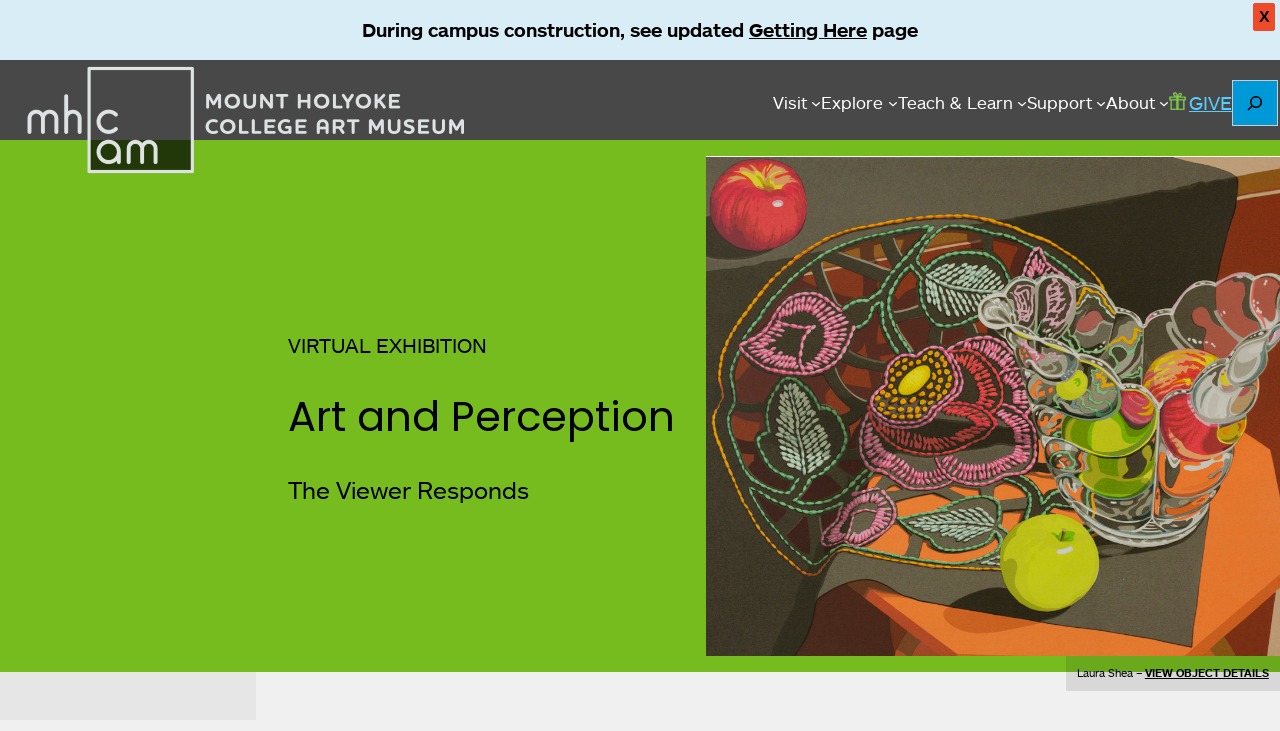

--- FILE ---
content_type: text/css
request_url: https://artmuseum.mtholyoke.edu/wp-content/themes/mhcam-working/style.css?ver=1762465466
body_size: 10692
content:
/*
Theme Name: MHCAM Working
Author: Hilary Caws-Elwitt
Description: Base block theme for Mount Holyoke College Art Museum
Version: 1.1
Requires at least: 6.6 
Tested up to: 6.6

--Colors - flesh out w accessibility, move to theme.json?
Charcoal: #373737 - RGBA equivalent (0,0,0, .7)
MHC blue: #0099D8 - RGA equivalent rgba(0, 109, 199, 0.7) ? or rgba(0, 153, 216, 0.4) ? or rgba(0, 51, 177, 0.5)
Light gray (nav menu): #e8e8e8;
Very light blue for homepage slider: #e5ffff
MHC blue darker as background for white text: #0072A3
Dark enough blue for gray background: #006DA3
Dark blue: #007987 rgba(0, 121, 135, 0.7)
Dark green: #00945E
Aqua blue: #00ADD8
Mint blue: #00BCB4 rgba(0, 188, 180, 0.7)
Mayo teal: #56888
Lime green: #77BC1F
Light blue: #8AA9E2 rgba(138, 169, 226, 0.7)
Purple: #93397F rgba(147, 57, 127, 0.7)
Terra cotta: #C04E05
Cappuccino: #BBB0A2
Brown: #CEA052
Red
Gold
Pink 
Orange
*/

/* Handle through Klaro eventually */
@import url("https://use.typekit.net/wdy7jcu.css");
@import url('https://fonts.googleapis.com/css2?family=Poppins&display=swap');

/* Temporary layout testing
* { outline: 1px solid red; };
*/

/* Variables for home page hover blocks */
/* consider moving this into theme.json? */
:root {
  --hover-events-image: url('/wp-content/uploads/2025/06/event_2019fa_galltalk_sept26_0038-lpr-732x1024.jpg');
  --hover-exhibitions-image: url('/wp-content/uploads/2025/06/gallery_2023fa_weissman_oct02_019-lpr-910x1024.jpg');
  --hover-membership-image: url('/wp-content/uploads/2025/06/edu_2018sp_k12_may02_157-lpr-1024x760.jpg');
  --hover-collection-image: url('/wp-content/uploads/2025/06/mh_1980_8_v1-lpr-1024x872.jpg');
  --hover-gradient-mhcam-blue: rgba(0, 153, 216, 0.7);
  --hover-gradient-dark-blue: rgba(0, 121, 135, 0.7);
  --hover-gradient-light-blue: rgba(138, 169, 226, 0.7);
  --hover-gradient-purple: rgba(147, 57, 127, 0.7);
  --hover-gradient-mint-blue: rgba(0, 188, 180, 0.7);
  --navigation-layout-breakpoint: 1000px;
}

body {
  max-width: 1600px;
  margin: auto;
  font-family: "ars-maquette-web", "Open Sans", Helvetica, Arial, sans-serif;
  background-color: #f0f0f0;
  font-size: 16px;
}

.header-nav-wrapper {
  padding-top: 20px;
  column-gap: 1.2vw;
}

/* Group all media queries related to header/ top nav */
@media (min-width: 1000px) /* WP default 783 */ 
{
  .wp-block-site-logo {
    /*background-color: #0099D8 !important; */
    /*max-width: 20% !important; */
    /* added */
    display: flex;
    align-items: center;
    /*height: 100px; */
    position: relative;
    z-index: 2; /*logo above header background */

  }


  .wp-block-site-logo::after {
  content: "";
  position: absolute;
  bottom: 10px;
  left: 88px; 
  width: 104px;
  height: 30px;
  background: rgba(0, 0, 0, 0.7);
  /* background: linear-gradient(
    to bottom,
    rgba(0, 0, 0, 0.7), 
    rgba(0,0,0,0)
  );
  */
  z-index: -1;
}

  .wp-block-site-logo img{
    width: 100% !important;
  }
  .site-header {
    height: 80px !important;
  }
  button ~ .wp-block-navigation__submenu-container {
  border-top: solid 10px #0099D8 !important;
  }

}

/* Adjust nav menu on mobile */

@media (max-width: 999px) {
  .wp-block-navigation__responsive-container {
    display: none;
  }
  
  ul.wp-block-navigation__submenu-container {
    margin-top: 4px !important;
    z-index: 20;
  }
  /*
  .wp-block-navigation__responsive-container-open {
    display: flex;
  }
*/
.wp-block-navigation__responsive-container,
.wp-block-navigation__responsive-container-content,
.wp-block-navigation ul {
  text-align: left !important;
  justify-content: flex-start !important;
  align-items: flex-start !important;
}
  .wp-block-navigation__responsive-container.is-menu-open {
  width: clamp(200px, 33vw, 500px);
}

    .wp-block-navigation__responsive-container-close {
    position: relative !important;
    margin-top: 2vw;
  }
  .wp-block-navigation:not(.has-responsive-open) .wp-block-navigation__container {
    display: none;
  }

  .wp-block-navigation.has-responsive-open .wp-block-navigation__responsive-container {
    display: flex;
  }
    .wp-block-navigation__responsive-container-content {
    padding-top: 1em !important;
  }

  .wp-block-navigation {
    z-index: 20px;
  }

  .wp-block-navigation__submenu-container {
  margin-top: 0 !important;
  
}
  button.wp-block-navigation-submenu__toggle {
    display: none !important;
  }

  .wp-block-navigation__submenu-container {
    margin: 0 !important;
    padding-top: 0 !important;
    z-index: 20 !important;
  }

  .wp-block-navigation__submenu-container li:first-of-type {
    font-size: 16px !important; /* was 4vw, too big */
  }

  .wp-block-navigation-link {
    font-size: 14px !important; /* was 4vw, too big */
  }

  button ~ .wp-block-navigation__submenu-container {
  border-top: 4px solid #0099D8 !important;
}

  body .wp-block-navigation__responsive-container-open:not(.always-shown) {
	display: block !important;
  }
  body .wp-block-navigation__responsive-container:not(.hidden-by-default):not(.is-menu-open) {
    display: none !important;
  }

}

/* Misc tweaks for narrow widths */
@media (max-width: 600px) {
  .wp-block-image.alignright {
    float: none;
    margin: 1em auto;
    display: block;
    text-align: center;
  }

}

/* don't need this now?
/* default 24px gap prevents left nav from reaching 20% width to match logo */
/* @media (min-width: 1000px) /* was 782
{
  .mobile-reverse-column-direction {
    gap: 0 !important;
  }
}
*/

.site-header {
  max-width: 1600px;
  margin: auto;
  background: rgba(0, 0, 0, 0.7);
  /* new styles */
  position: relative;
  z-index: 1;
  overflow: visible; /* let logo hang down */
}

.wp-block-search__button {
  background-color: #0099D8;
  padding: 10px;
  margin-right: 2px;
}

.wp-block-navigation {
  font-weight: 400;
  /*font-size: 1.4vw; */
  font-size: clamp(1.2vw, 1.3vw, 1.4vw); /* mimimum, preferred, maximum [1,1.2,1.4 too small] */
  color: white;
  column-gap: 1.2vw;
}

.wp-block-navigation__submenu-container {
  margin-top: 15px !important; /* 27 for 100px high */
  
}

.wp-block-navigation:not(.has-background) .wp-block-navigation__submenu-container {
  /*border-top: solid 10px #0099D8 !important; */
  left: -.9em !important; /* Align first letter of menu item with parent */
  right: auto !important; /* override 0 */
}

.wp-block-navigation-link {
  border-bottom: 1px solid #e3f2ff;
  font-size: 1vw;
  font-weight: 400;
  color:#373737;
  text-transform: none;
}

li.wp-block-navigation-link:first-of-type {
  font-size: 1.3vw;
  font-weight: 500;
  padding-top: 2px;
  padding-bottom: 2px;
}

li.wp-block-navigation-item.wp-block-navigation-link:hover {
  color: white;
  background-color: #373737;
}

button.wp-block-navigation-item__content.wp-block-navigation-submenu__toggle:hover,
a.wp-block-navigation-item__content:hover {
  color: #0099D8;
}

.follow-us,
.footer-details {
  width: 50%;
}

.wp-block-group.is-layout-constrained.wp-block-group-is-layout-constrained {
  margin-top: 0;
}

h2 {
  font-size: 2em;
  line-height: 1.5;
  font-weight: 300;
  max-width: 800px;
}

h2.wp-block-post-title {
  font-size: min(10vw, 2.6em); /* replacing 3.4 em) */
  line-height: 120%;
  font-family: 'Poppins', sans-serif;
}

/* Except on Archive pages */
body.archive h2.wp-block-post-title {
  font-size: 2rem;
}

h2.catalogue-title {
  font-size: 1.2rem;
  line-height: 100%;
}

h2.wp-block-post-title.publication-title,
h2.index-title {
  font-size: 1.5em;
}

.title-wrapper {
  padding: 3.5vw 2vw 1.5vw 1.5vw;
}

.title-block {
  margin-top: 0;
  margin-bottom: 24px;
  flex-direction: column;
}

.title-block a {
  color: black;
}

.title-block a:hover {
  color: #006DA3;
}

p a {
  color: black;
}

p a:hover {
  color: #006DA3;
}

.post-has-iframe {
  flex: 1 1 auto;
  min-width: 150px;
  max-width: 800px;
  width: 100%;
}

/* this causes issues... spacing is a problem everywhere! */
  .right-panel {
  padding: 1em;
}

.blog-details h3 {
  margin: 10px 0 10px 0;
}
.blog-description {
  font-size: 90%;
    display: -webkit-box;           /* create a flex-like box */
  -webkit-box-orient: vertical;   /* set vertical orientation */
  -webkit-line-clamp: 3;          /* number of lines before trimming */
  line-clamp: 3;
  overflow: hidden;  
  line-height: normal;
}

.blog-subtitle,
.event-subtitle {
  font-weight: bold;
  line-height: normal;
  margin-top: -0.5em;
  margin-bottom: 0.5em;
}

@media (min-width: 800px)
{
  /* For image/swiper templates */

  /* general first */
  .title-wrapper {
    padding-left: 22.5%;
  }

  /* now exclude */
  /* Override if followed by .hero-image-container or .gallery */
  .title-wrapper:has(+ .hero-image-container),
  .title-wrapper:has(+ .gallery),
  .title-wrapper:has(+ .post-has-iframe) {
    min-width: 400px;
    max-width: 60%;
    padding-left: 2em;
  }
  /* Switch title block to side by side. */
    .title-block {
    flex-direction:row;
  }

}

.subtitle {
  font-size: 1.5em;
  line-height: normal;
}


@media (max-width: 799px)
{
  /* Reverse direction of left nav menu
  .mobile-reverse-column-direction {
      flex-direction: column-reverse;
  }
  */

    /* trying to get index pages to stack */
  .wp-block-columns.mobile-reverse-column-direction {
    display: flex;
    flex-direction: column;
  }
  .mobile-reverse-column-direction .left-nav {
    order: 2;
  }
    .mobile-reverse-column-direction .right-panel {
    order: 1;
  }
  /* Gallery becomes a column */
  .event-wrapper,
  .exhibition-wrapper,
  .blog-wrapper,
  .index-wrapper,
  .course-wrapper {
    flex-direction: column;
    padding: 1em;
  }
/* Listing wrapper is inside each li */
  .listing-wrapper {
    display: flex;
    flex-direction: column;
    padding: 1em;
  }
  .blog li.wp-block-post:not(:first-of-type),
  #index-list li.wp-block-post:not(:first-of-type),
  .listing-wrapper:not(:first-of-type),
  .event-wrapper:not(:first-of-type),
  .exhibition-wrapper:not(:first-of-type),
  .course-wrapper:not(:first-of-type) { 
    padding-top: 1em;
    padding-bottom: 1em;
  }
  /* Fix this at some point - it's because the selectors aren't specific enough otherwise */
  .blog li.wp-block-post:first-of-type,
  #index-list li.wp-block-post:first-of-type,
  .listing-wrapper:first-of-type,
  .event-wrapper:first-of-type,
  .exhibition-wrapper:first-of-type,
  .course-wrapper:first-of-type {
    padding-bottom: 1em;
  }

}

@media (max-width: 999px) /*3rd column stacks first */
{
  .wp-block-columns:has(> .categories-column),
  .wp-block-columns:has(> .right-column) {
    flex-direction: column;
  }
}

.hero-image-container {
  margin: 1em 0 1em 0;
  position: relative;
  display: inline-block;
}

.single-object .hero-image-container {
  margin: auto;
  display:block;
  margin-bottom: 24px;
}

.hero-image-container img {
  max-height: 500px;
  width: auto;
  max-width: 100%;
  height: auto;
  object-fit: contain; /* Ensures the entire image is visible */
  display:block;
}

.single-object .hero-image-container img {
  margin: auto;
  display: block;
}

.hero-image-container .photo-credit-wrapper{
  position: absolute;
  right: 0;
  margin-top: 0;
}

.hover-block a {
  text-decoration: none;
  color: white !important;
}


.hover-block {
  position: relative;
    min-height: 40vh;
    padding: 24px;
    color: white;
    text-align: center;
    display: flex;
    justify-content: center;
    border-radius: 9px;
}

.hover-block-link {
  display: block;
  text-decoration: none;
  margin-top: 0;
}

.hover-block-link:hover {
  text-decoration: underline;
  text-decoration-color: white;
}

.hover-block-events {
  background-image: 
    linear-gradient(var(--hover-gradient-mhcam-blue), var(--hover-gradient-mhcam-blue)),
    var(--hover-events-image);
  background-size: cover;
  background-position: center;
  background-repeat: no-repeat;
}

.hover-block-events:hover {
  background-image: 
    linear-gradient(var(--hover-gradient-dark-blue), var(--hover-gradient-dark-blue)),
    var(--hover-events-image);
  background-size: cover;
  background-position: center;
  background-repeat: no-repeat;
}

.hover-block-exhibitions {
  background-image: 
    linear-gradient(var(--hover-gradient-mhcam-blue), var(--hover-gradient-mhcam-blue)),
    var(--hover-exhibitions-image);
  background-size: cover;
  background-position:  27% 52%;
  background-repeat: no-repeat;
}

.hover-block-exhibitions:hover {
  background-image: 
    linear-gradient(var(--hover-gradient-light-blue), var(--hover-gradient-light-blue)),
    var(--hover-exhibitions-image);
  background-size: cover;
  background-position: 27% 52%;
  background-repeat: no-repeat;
}

.hover-block-membership {
  background-image: 
    linear-gradient(var(--hover-gradient-mhcam-blue), var(--hover-gradient-mhcam-blue)),
    var(--hover-membership-image);
  background-size: cover;
  background-position: 50% 60%;
  background-repeat: no-repeat;
}

.hover-block-membership:hover {
  background-image: 
    linear-gradient(var(--hover-gradient-mint-blue), var(--hover-gradient-mint-blue)),
    var(--hover-membership-image);
  background-size: cover;
  background-position: center;
  background-repeat: no-repeat;
}

.hover-block-collection {
  background-image: 
    linear-gradient(var(--hover-gradient-mhcam-blue), var(--hover-gradient-mhcam-blue)),
    var(--hover-collection-image);
  background-size: cover;
  background-position: center;
  background-repeat: no-repeat;
}

.hover-block-collection:hover {
  background-image: 
    linear-gradient(var(--hover-gradient-purple), var(--hover-gradient-purple)),
    var(--hover-collection-image);
  background-size: cover;
  background-position: center;
  background-repeat: no-repeat;
}

.hover-block h2 {
  font-size: 2.2em;
}

@media (max-width: 962px) {
  .wp-block-columns:has(.hover-block) {
    display: grid !important;
    grid-template-columns: repeat(2, 1fr);
    gap: 1rem; /* optional: spacing between columns */
    align-items: stretch;
  }

  .wp-block-columns:has(.hover-block) .wp-block-column {
    display: block !important;
  }

  .hover-block {
    height: 100%;
    display: flex;
    flex-direction: column;
    justify-content: flex-start;
    align-items: center;
    padding: .5em;
    box-sizing: border-box;
  }

  .hover-block h2 {
    line-height: 1.2;
    margin: 0;
  }
}


.single-object h2.wp-block-post-title {
  text-align: center;
}

.object-tombstone {
  clear: both;
  font-weight: bold;
  padding-left: 1em;
}

.on-view-wrapper {
  text-align: right;
}
.on-view {
  background-color: #45413e;
  color: white;
  text-transform: uppercase;
  padding: 10px 40px;
  margin-right: 7em;
}

.photo-credit-wrapper {
  width: 100%;
  text-align: right;
  font-size: .7em;
  margin-top: 0px;
  line-height: 1.2em;
  padding: 0;
}

.single-object .hero-image-container .photo-credit-wrapper,
.gallery-slider .photo-credit-wrapper {
  text-align: center;
}

.photo-credit {
  background-color: rgba(0, 0, 0, 0.1);
  display: inline-block;
  padding: 1em; /* 0 1em 0 1em; */
}

.photo-credit p {
  display: inline;
  margin: 0;
  padding: 0;
}
.gallery-slider .photo-credit {
  background-color: #dcdcdc;
}

.wp-block-post-featured-image img {
  max-height: 617px;
  margin: auto;
}

.wp-block-post-featured-image img {
  max-width: 100% !important;
  width: auto !important;
  height: auto !important;
}

/* Keep content width constrained */
p,
.short-description-block,
body:not(.home) .wp-block-heading,
ul.wp-block-list li,
ul li,
.search-context {
  max-width: 800px;
}

/* But override for blog listing pages */
.blog-list li:has(.blog-wrapper) {
  max-width: 100%;
}
li:has(.listing-wrapper) {
  max-width: 100%;
}

.short-description-block a, 
.wp-block-post-content a, 
.photo-credit-wrapper a,
.index-details a,
.index-title a,
.staff-profile a,
.blog-details a {
  color: black;
  font-weight: bold;
}

.short-description-block a:hover, 
.wp-block-post-content a:hover,
.photo-credit-wrapper a:hover,
.resource-link a:hover,
.index-details a:hover,
.blog-details a:hover,
.wp-block-post-terms a:hover {
  color: #0099D8;
}

.grid-collection-container a {
  text-decoration: none;
}

.grid-collection-container a:hover {
  color: #006DA3;
  text-decoration: underline;
}

.related-content {
  border-top: 1px solid #b3b3b3;
  padding-top: 1em;
  text-transform: uppercase;
  font-size: 130%;
  font-weight: bold;
}



.resource-link {
  display: inline-block;
  border: solid 3px #373737;
  padding: 10px 30px 10px 10px;
    text-transform: uppercase;
  margin-top: 1em;
  background: url(assets/images/right-arrow-black-large.png) no-repeat right center;
  border-radius: 9px;
}

.view-details {
    display: inline-block;
    background-color: #0072A3;
    width: fit-content;
    font-weight: 500;
    border-radius: 9px;
    padding: 0.5em 1em 0.5em 1em;
    margin-top: .9em;
    font-size: 1em;
}

.view-details a {
  color: white;
  text-decoration: none;
}
.view-details a:hover {
  color: white;
  text-decoration: underline;
}

/*
* Styles for event and blog filters
*/

.event-wrapper,
.exhibition-wrapper,
.blog-wrapper,
.course-wrapper,
.listing-wrapper {
  padding: 0;
  display: flex;
}

/* If there's an intro paragraph, give it space */
.right-panel .entry-content .wp-block-columns .wp-block-column:first-of-type > p:first-of-type {
  padding: 12px; /* was 0.5em */
}

/* Unlinked terms - plain text */
.terms {
  font-size: 90%;
  line-height: normal;
}
.video-available {
  color: green;
}

/* Adjust blog and index page to snug up to left nav */
@media (min-width: 782px) /* was 1000px */
{
  .blog-wrapper,
  .index-wrapper,
  /*.course-wrapper, */
  .listing-wrapper {
    margin-left: -24px;
  }

  /* But fix where there is an intro area - double nesting */
  body.term-falkenberg-lecture .listing-wrapper,
  body.term-louise-r-weiser-lecture .listing-wrapper,
  body.term-sightlines-tour .listing-wrapper {
    margin-left: 0;
  }

  .categories-column:has(.blog-categories),
  .right-column:has(.event-types),
  .departments {
    margin-top: -24px;
  }

  /* Need section below for index listings */
   body:not(.search-results) li.wp-block-post
   {
    margin-left: -16px;
    margin-block-start: -24px;
  }
  body:not(.search-results) #index-list .wp-block-post:not(:first-child) {
    margin-block-start: -24px;
  }
  /* Archives pulling too high */
  body:not(.search-results) #index-list .wp-block-post:first-child {
    margin-block-start: -16px;
  }
  /* Events categories too low */
  .right-column:has(.event-types),
  .cat {
    margin-block-start: -40px;
  }

}

@media (min-width: 782px) /* was 1000px */
{
  body:not(.single) .event-details,
  body:not(.single) .exhibition-details,
  .blog-details,
  .index-details,
  .course-details {
    padding: 1em;
    width: 100%;
    overflow: hidden;
    max-height: 269px;
    display: block;
  }
  /* This eliminates the little white line between listings on desktop */
  .event-wrapper,
  .exhibition-wrapper,
  .blog-wrapper,
  .listing-wrapper,
  .course-wrapper {
    max-height: 269px;
  }
  /* But override for search results since the search-context needs space */
  body.search-results .listing-wrapper {
    margin-block-start: 0;
  }
}

.blog li.wp-block-post:not(:first-of-type),
#index-list li.wp-block-post:not(:first-of-type),
.listing-wrapper:not(:first-of-type),
.event-wrapper:not(:first-of-type),
.exhibition-wrapper:not(:first-of-type),
.course-wrapper:not(:first-of-type) {
  border-top: 0.5px solid #373737;
}

.title-block .blog-author-block {
  font-size: 1.25em;
}

h3 {
  font-size: 130%;
  max-width: 800px;
  margin-block-start: .9rem; /* default 1em */
  margin-block-end: .9rem;

}
h3 > a {
  text-decoration: none;
}

.event-location,
.exhibition-location {
  font-size: 80%;
  line-height: 105%;
  padding-top: 1em;
}

.event-location p,
.exhibition-location p {
    margin-block-start: 0;
    margin-block-end: 0;
}

.single .start-end-block {
  font-size: 1.2em;
}

.single .start-end-block.event {
  font-weight: 600;
}

.single .location-block {
  font-size: 1.2em;
  margin-top: -8px;
}


.event-dates,
.exhibition-dates,
.course-number,
.instructors {
  font-size: 110%;
  line-height: 120%;
}

.course-number {
  font-size: 110%;
  line-height: 120%;
  padding-bottom: 1em;
}

.add-to-calendar {
  background: url('/wp-content/themes/mhcam-working/assets/images/add-to-calendar.png') no-repeat right 20px center;
  text-transform: uppercase;
  width: 10rem;
  padding: .5rem;
  padding-right: 50px;
  border: solid 3px #45413e;
  margin-top: 24px;
}

.add-to-calendar:hover {
  background: url('/wp-content/themes/mhcam-working/assets/images/add-to-calendar-hover.png') no-repeat right 20px center;
  color: white;
  background-color: #45413e;
}

.hidden {
  display: none;
}

#addtocal-menu {
  padding: .5em;
  list-style: none;
  color: white;
  background-color: #45413e;
  padding: .5rem;
  width: 10rem;
}

#addtocal-menu a {
  color: white;
  background-color: #45413e;
}

#addtocal-btn {
  border: none;
  font-size: 120%;
  background-color: #fafafa;
}

#addtocal-btn:hover {
  color: white;
  background-color: #45413e;
}
.related-content {
  padding-left: 1em;
}

.related-content + .grid-gallery {
  padding-left: 1em;
}
.related-content-wrapper {
  max-width: 345px;
  border: 1px solid #373737;
  background-color: white;
}

/* override border for featured pages */
.featured-page .related-content-wrapper {
  border: none;
}

.related-content-image img{
    width: 100%;
    height: 100%;
    aspect-ratio: 345 / 269;
    object-fit: contain;
    display: block;
}
.related-content-by-type {
  /* background: linear-gradient(#dcdcdc, #ffffff); */
  padding: .5vw;
  color:#373737;
  border-top: 1px solid #373737;
}

.related-content-wrapper a {
  text-decoration: none;
}

.related-content-title {
  font-size: 1.2em;
  font-weight: bold;
}

.related-content-wrapper a .related-content-title {
  color: #0099D8;
  text-decoration: none;
}
.related-content-wrapper a:hover .related-content-title {
  text-decoration: underline;
}

.related-content-wrapper .event-date-location {
  font-size: 80%;
}

hr.wp-block-separator {
  border-bottom: 1px solid #373737;
}
/* .single-post-type */
.page-term {
  text-transform: uppercase;
  font-size: 20px;
}

.blog-categories,
.blog-authors,
.blog-tags,
.blog-archive,
.event-types,
.departments {
  background: #373737;
  color: white;
  /* text-transform: uppercase; */
  font-size: 1.25em;
  padding: 8px 20px;
}

ul.mhcam-event-category-filter,
ul.blog-category-list li,
ul.blog-author-list li,
ul.tag-list li,
ul.wp-block-archives-list li,
ul.event-types-list li,
ul.departments-list li {
  /* text-transform: uppercase; */
  list-style-type: none;
  line-height: 24px;
  margin-bottom: 20px;
}
ul.mhcam-event-category-filter a,
ul.blog-category-list a,
ul.tag-list a,
ul.wp-block-archives-list a,
ul.blog-author-list a,
ul.event-types-list a,
ul.departments-list a {
  text-decoration: none;
  color: black;
}

.wp-block-categories li > a[aria-current="page"],
.wp-block-archives li > a[aria-current="page"],
.tag-list li > a[aria-current="page"],
.departments-list li > a[aria-current="page"] {
  color: #006DA3;
  font-weight: bold;
}

.right-column {
  padding-top: 24px;
}

/*
Styles for grid display
*/
/* Basic grid container styles */
.grid-gallery {
  display: grid;
  grid-template-columns: repeat(auto-fill, minmax(clamp(250px, 20vw, 350px), 1fr));
  gap: 1rem;
}

/* Styling individual grid items 
/* Objects don't need room for text
*/
.grid-object-container {
  /*padding: 20px; */
  border: 1px solid black;
  text-align: center;
  position: relative;
  display: grid;
  grid-template-rows: auto 1fr;
  width: 100%;

}

.grid-object-container img{
    width: 100%;
    height: 100%;
    aspect-ratio: 345 / 269;
    object-fit: contain;
    display: block;
}

.grid-collection-container {
  text-align: center;
  display: grid;
  grid-template-rows: auto 1fr;
  width: 100%;
  aspect-ratio: 1 / 1;
  max-width: 349px;
}

.grid-collection-image-container {
  /*padding: 20px; */
  border: 1px solid #373737;
  text-align: center;
  position: relative;
 /*
  max-height: 271px;
  max-width: 347px;
  margin: auto;
  */
}

.grid-collection-image-container img{
    width: 100%;
    height: 100%;
    aspect-ratio: 345 / 269;
    object-fit: contain;
    display: block;
}

/* Use for text on collections */
.grid-collection-title {
  /* text-transform: uppercase; */
  background-color: #dcdcdc;
  font-size: 1.2em;
  text-align: center;
  aspect-ratio: 345 / 76;
  display: flex;
  align-items: center;
  justify-content: center;
  font-family:  'Poppins', sans-serif;
  border-radius: 9px;
  padding: 0 .5em 0 .5em;

}

.grid-text-container{
  position: absolute;
  top: 0px;
  left: 0px;
  width: 100%;
  background-color: rgba(0, 0, 0, 0.7);
  color: #fff;
  display: none;
  text-align: left;
}

.show-info .grid-text-container {
  display: block;
}

.grid-gallery .obj-title {
  display: block;
  padding: 10px;
  /* text-transform: uppercase; */
  margin-bottom: 30px;
  font-weight: 600;
}
.grid-gallery .maker, .grid-gallery .maker-culture, .grid-gallery .materials {
  display: block;
  padding-left: 10px;
}

/* Related posts */
.featured-info {
  background-color: #373737;
  color: white;
}

  /* Grid styling that works */
  .featured-pages {
    display: grid;
    grid-template-columns: repeat(3, minmax(clamp(75px, 20vw, 175px), 1fr));
    gap: 1rem;
    max-width: 800px;
    padding-top: 1.5em;
  }

  @media (max-width: 800px) { 
    .featured-pages {
      grid-template-columns: repeat(2, minmax(clamp(75px, 20vw, 175px), 1fr));
    }
  } 

  .featured-page-wrapper {
    aspect-ratio: 1 / 1;
    display: grid;
    grid-template-rows: auto 1fr;
    width: 100%;
    /*border: solid 1px green;*/
    overflow: hidden;
    border-radius: 9px;
  }

.featured-page-wrapper a {
  text-decoration: none;
  font-weight: 500;
}

.featured-page-wrapper a:hover {
  text-decoration: underline;
  text-decoration-color: white;
  text-decoration-thickness: .1em;  
}

.featured-page-image img{
    width: 100%;
    height: 100%;
    aspect-ratio: 345 / 269;
    object-fit: contain;
    display: block;
}

.featured-page-title {
  color: white;
  background-color:#0072A3;
  font-size: 1.2em;
  display: flex;
  align-items: center;
  justify-content: center;;
  text-align: center;
  aspect-ratio: 345 / 76;
  padding: 0 .1em 0 .1em;
  font-family: 'Poppins', sans-serif;

}

/* Styles for staff list */

.staff-category {
  font-weight: bold;
  text-transform: uppercase;
  padding-top: 1em;
}
.staff-profile {
  display: flex;
}

@media (max-width: 781px) {
  .staff-profile {
    flex-direction: column;
  }

}

.staff-img-block {
  max-width: 345px;
}

.staff-caption {
  background-color: #373737;
  color: white;
  padding: 0.5em;
  margin-top: -.5em;
  color: white;
  font-size: 110%;
}

.staff-caption a {
  color: white;
  font-size: 90%;
  font-weight: normal;
  text-decoration: none;
}

.staff-caption a:hover {
  text-decoration: underline;
  color: white;
}


.staff-text-block {
  padding-left: 1em;
  max-width: 500px;
}

.name {
  font-size: 130%;
  line-height: 130%;
  padding-top: 0;
}
.position {
  font-size: 110%;
  padding: .25em 0 .25em 0;
}

.left-nav {
  background-color: #e6e6e6; /* #cacaca too dark for blue text */
  margin-bottom: -24px !important;
}

@media (min-width: 782px) /* was 1000px */
{
  .left-nav {
    padding-right: 0 !important;
    flex: 0 0 20%;
  }

  ul.sidebar-nav {
    padding-top: 3em;
    padding-inline-start: 3vw;
  }
}

.title-block {
  margin-bottom: 0 !important;
}

.wp-block-columns.mobile-reverse-column-direction {
  margin-top: 0 !important;
}

/* maybe don't need?
.entry-content  {
  margin-top: 24px !important;
}

*/


/* Enough room for a long photo credit on mobile 
replaced by js check
@media (max-width: 799px) {
  .right-panel {
    padding: 3em 1em 1em 1em;
  }
}
*/

/* When no left nav and not home, appropriate padding */
body:not(.home) :not(.right-panel) > .entry-content,
.single-info {
  padding-left: 1em;
  padding-right: 1em;
}

/* Styling for specific pages */

.home-content {
  padding-left: 1em;
  padding-right: 1em;
}

/* Snug up images on list content type views:
blog, courses (211), events (112), past events, exhibitions, 
past exhibitions; ?but not if there's an intro paragraph?
Also on taxonomy archives */
.page-id-112 .wp-block-columns,
.page-id-112 .entry-content,
.page-id-180 .wp-block-columns,
.page-id-180 .entry-content,
.page-id-181 .wp-block-columns,
.page-id-181 .entry-content,
.page-id-211 .wp-block-columns,
.page-id-211 .course-wrapper,
.page-id-239 .wp-block-columns,
.page-id-239 .entry-content,
.page-id-258 .wp-block-columns,
.page-id-258 .entry-content,
.tax-event-type .wp-block-columns {
  gap: 0;
  margin-top: 0 !important;
}

/* Style featured pages block on specific page */
/*.page-id-108 .featured-page-title {
  font-size: 85%;
  padding: 2px;
}
  */

@media (min-width: 782px) /* was 1000px */
{
  .page-id-112 .right-panel,
  .page-id-180 .right-panel,
  .page-id-181 .right-panel,
  .page-id-211 .right-panel,
  .page-id-239 .right-panel,
  .page-id-258 .right-panel {
    padding-left: 0;
    padding-top: 0 !important;
  }
}

/* To un-snug paragraph if they exist */
.page-id-112 .entry-content p {
  padding-left: 1em;
}

/* Left nav */

ul.sidebar-nav li {
  padding-top: .1em;
  margin-left: .5em;
}

/* MHCAM blue, 0099D8, doesn't pass as text */
/* 007283, 006699, 006DA3 ? */
.sidebar-nav a.active {
  text-decoration: underline;
  text-decoration-color: #006DA3;
  text-decoration-thickness: .1em;  
}

/* Change bullet for <li> that contains an .active <a> */
.sidebar-nav li:has(> a.active) {
  list-style-image: url('/wp-content/themes/mhcam-working/assets/images/menu-collapsed.png');
}

.sidebar-nav a.active-parent {
  font-weight: bold;
  color: #006DA3;
}

ul.sidebar-nav > li:first-of-type {
  font-size: 120%;
  padding-bottom: .5em;
  margin-left: 0;  
}

ul.sidebar-nav, ul.sidebar-nav ul {
  list-style: none;
  font-weight: 600;
}
ul.sidebar-nav ul.wp-block-list {
  font-weight: 250;
  font-size: 80%;
  padding: .1em 0 .1em .5em;
}

ul.sidebar-nav a {
  text-decoration: none;
  color: #373737;

}
ul.sidebar-nav a:hover {
  text-decoration: underline;
}
/*

/*
 *  Social media links
 */

.facebook-link a {
  display: inline-block;
  background-image: url('/wp-content/themes/mhcam-working/assets/images/facebook-icon.png');
  width: 43px;
  height: 44px;
  margin: 0 2em;
  background-size: contain;
  background-repeat: no-repeat;
}

.facebook-link a:hover {
  background-image: url('/wp-content/themes/mhcam-working/assets/images/facebook-icon-hover.png');
}

.instagram-link a {
  display: inline-block;
  background: url('/wp-content/themes/mhcam-working/assets/images/instagram-icon.png') no-repeat center;
  width: 43px;
  height: 44px;
  margin: 0 2em 0 2em !important;
}
.instagram-link a:hover {
  background-image: url('/wp-content/themes/mhcam-working/assets/images/instagram-icon-hover.png');
}

.vimeo-link a {
  display: inline-block;
  background-image: url('/wp-content/themes/mhcam-working/assets/images/vimeo_icon.png');
  width: 43px;
  height: 44px;
  margin: 0 2em 0 2em  !important;
}
.vimeo-link a:hover {
  background-image: url('/wp-content/themes/mhcam-working/assets/images/vimeo_icon_hover.png');

}
.youtube-link a {
  display: inline-block;
  background-image: url('/wp-content/themes/mhcam-working/assets/images/youtube_icon.png');
  width: 62px;
  height: 44px;
  margin: 0 2em 0 2em  !important;
}
.youtube-link a:hover {
  background-image: url('/wp-content/themes/mhcam-working/assets/images/youtube_icon_hover.png');
}

.give-button .wp-element-button {
  min-width: 40px !important;
  padding: 0;
  color: #58ceff;
  background-color: rgba(0,0,0,0);
  border-radius: unset;
  font-size: 1.2em;
}

/* 
* FAQs
* /
/* Style for the <details> block */
details {
  border: 2px solid #cacaca; /* Box border */
  padding: 15px;
  margin: 20px 0;
  background-color: #f0f0f0; /* Optional: Background color inside the box */
  position: relative;
  max-width: 800px;
}

.page-id-91 details {
    border: 2px solid #0099D8;
}

/* Style for the <summary> inside the <details> */
details summary {
  cursor: pointer;
  font-weight: bold;
  list-style: none;
  padding-right: 25px; /* Ensure space for the icon */
  position: relative;
}

/* Add the plus sign */
details summary::after {
  content: "+"; /* Default state (closed) icon */
  position: absolute;
  right: 0;
  font-size: 1.5rem;
  font-weight: bold;
  color: #333; /* Change this to match your design */
  transition: transform 0.2s ease;
}

.page-id-91 details summary::after {
  color: #0099D8;
}

/* Change the icon to minus when <details> is open */
details[open] summary::after {
  content: "-"; /* Open state icon */
}
/*
.page-id-91 details[open] summary::after {
  color: #0099D8;
}
*/
/* Special custom styling - removing visible line breaks for example */

.margin-top-0 {
  margin-top: 0;
}

.margin-bottom-0 {
  margin-bottom: 0;
}

/* Targeting legacy content */

.media-element-container,
.media-element-container img {
  /* max-width: 100% !important; */
  height: auto;
}

.media-image_left {
  float: left;
  max-width: 500px;
}
.file-image-left {
  float: left;
  margin: 5px 10px 5px 0;
  max-width: 490px;
}
.media-image_right {
  float: right;
  max-width: 500px;
}
.file-image-right {
  float: right;
  margin: 5px 0 5px 10px;
  max-width: 490px;
}

.media-element-container {
  padding-bottom: 1em;
}

.media-element-container .field-name-field-caption-long-text,
.media-element-container .field-name-field-photo-credit {
  clear: both;
  padding-top: .5em;
  font-size: 0.8125rem;
  padding-left: 2em;
}

.field-name-field-photo-credit > .field-label {
  font-weight: bold;
}

.media-element-container .field-name-field-caption-long-text p {
  padding: 0;
  margin: 0;
  font-size: 0.8125rem; 
  line-height: 1.2rem;
}
.media-element-container .field-name-field-photo-credit p {
  padding: 0;
  margin: 0;
  font-size: 0.8125rem; 
}

.field-label-inline .field-label, .field-label-inline .field-items {
  float: left;
}

.join-button {
  display: block; 
  border-radius: 12px; 
  width: 150px; 
  background-color: #5ba151; 
  background-image: linear-gradient(to right,#33ac7c, #5c7dc2, #55236f); 
  padding: 1em; 
  text-align: center; 
  font-size: 120%;
}

.join-button a {
  color: white;
  font-family: 'Poppins', sans-serif;
  text-decoration: none;
}
.join-button a:hover {
  text-decoration: underline;
  color: white;
}

/* from Drupal jquery.fitvids.js
.fluid-width-video-wrapper {
  width:100%;
  position:relative;
  padding:0;}
.fluid-width-video-wrapper iframe,
.fluid-width-video-wrapper object,
.fluid-width-video-wrapper embed {
  position:absolute;
  top:0;
  left:0;
  width:100%;
  height:100%;
}
  */

/* WP Front Notification Bar styling */
/* To modify the entire bar styling */
#wpfront-notification-bar {
  background: #f3eaac !important;
  margin:auto; 
  max-width: 1600px; 
  font-weight: 700;
}

#wpfront-notification-bar.wpfront-blue {
  background: #d9edf7 !important;
}

/* Make the table fill the whole bar and align its cell to the right */
#wpfront-notification-bar-table {
    width: 100% !important;
}

/* To modify the message styling */
#wpfront-notification-bar div.wpfront-message {
  color: #000000 !important;
  width: 100% !important;
  font-size: 1.2em;
}

/* To modify the close button styling */
#wpfront-notification-bar div.wpfront-close {
  border: 1px solid #ee4b2b !important;
  background-color: #ee4b2b !important;
  color: #000000 !important;
  font-size: 1em;
  width: 1em;
  height: 1em;
  display: flex;
  align-items: center;
  justify-content: center;
}

#wpfront-notification-bar div.wpfront-close:hover            {
  border: 1px solid #aaaaaa;
  background-color: #aaaaaa;
  }

#wpfront-notification-bar div.wpfront-message a { 
  color: black !important; 
}

#wpfront-notification-bar-spacer { display:block; }

/* Avaya attempts */
.avaya-phone-link,
.avaya-phone-number,
a[href^="tel:"] {
    white-space: normal !important;
}

.avaya-phone-link::before,
.avaya-phone-link::after {
    content: " " !important; /* insert a space before/after if it disappears */
}

/* integrate if need be
      #wpfront-notification-bar-table, .wpfront-notification-bar tbody, .wpfront-notification-bar tr            {
                  width: 100%
                  }


    */
/*
  .media-element-container {
    .field-name-field-caption-long-text {
      clear: both;
      padding-top: .5em;  //1.5em;
      font-size: 0.8125rem; //.875 = 14px  .8125 = 13px  .750 = 12px
      p {
        padding: 0px;
        margin: 0px;
        font-size: 0.8125rem; //.875 = 14px  .8125 = 13px  .750 = 12px
        line-height: 1.2rem;
      }
    }
  
    .field-name-field-photo-credit {
      font-size: 0.8125rem; //.875 = 14px  .8125 = 13px  .750 = 12px
      clear: both;
      p {
        padding: 0px;
        margin: 0px;
        font-size: 0.8125rem; //.875 = 14px  .8125 = 13px  .750 = 12px
      }
    }
  }
  */  

/* Move color from title-block color eventuall
.title-wrapper .white-text {
  color: white !important;
}
  etc.
.white-text:hover {
  color: #006DA3 !important;
}
  */

/* For tests - remove after launch */
.test-hce {
  background-color: rgba(0, 153, 216, 0.4);
  color: white;
  font-size: 1.2em;
  font-weight: 700;
}
.test-hce:hover {
  font-style: italic;
}